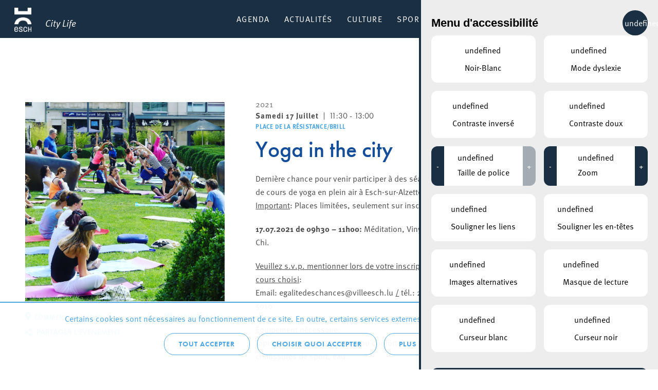

--- FILE ---
content_type: text/css;charset=utf-8
request_url: https://use.typekit.net/gxi1eep.css
body_size: 946
content:
/*
 * The Typekit service used to deliver this font or fonts for use on websites
 * is provided by Adobe and is subject to these Terms of Use
 * http://www.adobe.com/products/eulas/tou_typekit. For font license
 * information, see the list below.
 *
 * ff-meta-web-pro:
 *   - http://typekit.com/eulas/00000000000000003b9b06df
 *   - http://typekit.com/eulas/00000000000000003b9b06db
 *   - http://typekit.com/eulas/00000000000000003b9b06e1
 *   - http://typekit.com/eulas/00000000000000003b9b06da
 *   - http://typekit.com/eulas/00000000000000003b9b06dc
 * futura-pt:
 *   - http://typekit.com/eulas/00000000000000000001008f
 *   - http://typekit.com/eulas/000000000000000000010091
 *   - http://typekit.com/eulas/000000000000000000013365
 *   - http://typekit.com/eulas/000000000000000000010096
 *   - http://typekit.com/eulas/000000000000000000010097
 *   - http://typekit.com/eulas/000000000000000000012192
 * futura-pt-condensed:
 *   - http://typekit.com/eulas/00000000000000000001203d
 *
 * © 2009-2026 Adobe Systems Incorporated. All Rights Reserved.
 */
/*{"last_published":"2019-01-04 14:51:25 UTC"}*/

@import url("https://p.typekit.net/p.css?s=1&k=gxi1eep&ht=tk&f=4531.4648.4649.4650.5094.10879.10881.10884.10886.10887.15586.15361&a=5055890&app=typekit&e=css");

@font-face {
font-family:"ff-meta-web-pro";
src:url("https://use.typekit.net/af/824e1d/00000000000000003b9b06df/27/l?primer=c4e4cd189e2a02025a5d541854cf6393365473590ae827c14608e929984783f1&fvd=n6&v=3") format("woff2"),url("https://use.typekit.net/af/824e1d/00000000000000003b9b06df/27/d?primer=c4e4cd189e2a02025a5d541854cf6393365473590ae827c14608e929984783f1&fvd=n6&v=3") format("woff"),url("https://use.typekit.net/af/824e1d/00000000000000003b9b06df/27/a?primer=c4e4cd189e2a02025a5d541854cf6393365473590ae827c14608e929984783f1&fvd=n6&v=3") format("opentype");
font-display:auto;font-style:normal;font-weight:600;font-stretch:normal;
}

@font-face {
font-family:"ff-meta-web-pro";
src:url("https://use.typekit.net/af/317357/00000000000000003b9b06db/27/l?primer=c4e4cd189e2a02025a5d541854cf6393365473590ae827c14608e929984783f1&fvd=i4&v=3") format("woff2"),url("https://use.typekit.net/af/317357/00000000000000003b9b06db/27/d?primer=c4e4cd189e2a02025a5d541854cf6393365473590ae827c14608e929984783f1&fvd=i4&v=3") format("woff"),url("https://use.typekit.net/af/317357/00000000000000003b9b06db/27/a?primer=c4e4cd189e2a02025a5d541854cf6393365473590ae827c14608e929984783f1&fvd=i4&v=3") format("opentype");
font-display:auto;font-style:italic;font-weight:400;font-stretch:normal;
}

@font-face {
font-family:"ff-meta-web-pro";
src:url("https://use.typekit.net/af/01fc0c/00000000000000003b9b06e1/27/l?primer=c4e4cd189e2a02025a5d541854cf6393365473590ae827c14608e929984783f1&fvd=n7&v=3") format("woff2"),url("https://use.typekit.net/af/01fc0c/00000000000000003b9b06e1/27/d?primer=c4e4cd189e2a02025a5d541854cf6393365473590ae827c14608e929984783f1&fvd=n7&v=3") format("woff"),url("https://use.typekit.net/af/01fc0c/00000000000000003b9b06e1/27/a?primer=c4e4cd189e2a02025a5d541854cf6393365473590ae827c14608e929984783f1&fvd=n7&v=3") format("opentype");
font-display:auto;font-style:normal;font-weight:700;font-stretch:normal;
}

@font-face {
font-family:"ff-meta-web-pro";
src:url("https://use.typekit.net/af/829fc9/00000000000000003b9b06da/27/l?primer=c4e4cd189e2a02025a5d541854cf6393365473590ae827c14608e929984783f1&fvd=n4&v=3") format("woff2"),url("https://use.typekit.net/af/829fc9/00000000000000003b9b06da/27/d?primer=c4e4cd189e2a02025a5d541854cf6393365473590ae827c14608e929984783f1&fvd=n4&v=3") format("woff"),url("https://use.typekit.net/af/829fc9/00000000000000003b9b06da/27/a?primer=c4e4cd189e2a02025a5d541854cf6393365473590ae827c14608e929984783f1&fvd=n4&v=3") format("opentype");
font-display:auto;font-style:normal;font-weight:400;font-stretch:normal;
}

@font-face {
font-family:"ff-meta-web-pro";
src:url("https://use.typekit.net/af/0f027a/00000000000000003b9b06dc/27/l?primer=c4e4cd189e2a02025a5d541854cf6393365473590ae827c14608e929984783f1&fvd=n5&v=3") format("woff2"),url("https://use.typekit.net/af/0f027a/00000000000000003b9b06dc/27/d?primer=c4e4cd189e2a02025a5d541854cf6393365473590ae827c14608e929984783f1&fvd=n5&v=3") format("woff"),url("https://use.typekit.net/af/0f027a/00000000000000003b9b06dc/27/a?primer=c4e4cd189e2a02025a5d541854cf6393365473590ae827c14608e929984783f1&fvd=n5&v=3") format("opentype");
font-display:auto;font-style:normal;font-weight:500;font-stretch:normal;
}

@font-face {
font-family:"futura-pt";
src:url("https://use.typekit.net/af/2cd6bf/00000000000000000001008f/27/l?primer=56695a87a98c4976c3d3bff009726044f3ba99daa7e5ad2b9e635224bb953668&fvd=n5&v=3") format("woff2"),url("https://use.typekit.net/af/2cd6bf/00000000000000000001008f/27/d?primer=56695a87a98c4976c3d3bff009726044f3ba99daa7e5ad2b9e635224bb953668&fvd=n5&v=3") format("woff"),url("https://use.typekit.net/af/2cd6bf/00000000000000000001008f/27/a?primer=56695a87a98c4976c3d3bff009726044f3ba99daa7e5ad2b9e635224bb953668&fvd=n5&v=3") format("opentype");
font-display:auto;font-style:normal;font-weight:500;font-stretch:normal;
}

@font-face {
font-family:"futura-pt";
src:url("https://use.typekit.net/af/309dfe/000000000000000000010091/27/l?primer=56695a87a98c4976c3d3bff009726044f3ba99daa7e5ad2b9e635224bb953668&fvd=n7&v=3") format("woff2"),url("https://use.typekit.net/af/309dfe/000000000000000000010091/27/d?primer=56695a87a98c4976c3d3bff009726044f3ba99daa7e5ad2b9e635224bb953668&fvd=n7&v=3") format("woff"),url("https://use.typekit.net/af/309dfe/000000000000000000010091/27/a?primer=56695a87a98c4976c3d3bff009726044f3ba99daa7e5ad2b9e635224bb953668&fvd=n7&v=3") format("opentype");
font-display:auto;font-style:normal;font-weight:700;font-stretch:normal;
}

@font-face {
font-family:"futura-pt";
src:url("https://use.typekit.net/af/9b05f3/000000000000000000013365/27/l?primer=56695a87a98c4976c3d3bff009726044f3ba99daa7e5ad2b9e635224bb953668&fvd=n4&v=3") format("woff2"),url("https://use.typekit.net/af/9b05f3/000000000000000000013365/27/d?primer=56695a87a98c4976c3d3bff009726044f3ba99daa7e5ad2b9e635224bb953668&fvd=n4&v=3") format("woff"),url("https://use.typekit.net/af/9b05f3/000000000000000000013365/27/a?primer=56695a87a98c4976c3d3bff009726044f3ba99daa7e5ad2b9e635224bb953668&fvd=n4&v=3") format("opentype");
font-display:auto;font-style:normal;font-weight:400;font-stretch:normal;
}

@font-face {
font-family:"futura-pt";
src:url("https://use.typekit.net/af/ae4f6c/000000000000000000010096/27/l?primer=56695a87a98c4976c3d3bff009726044f3ba99daa7e5ad2b9e635224bb953668&fvd=n3&v=3") format("woff2"),url("https://use.typekit.net/af/ae4f6c/000000000000000000010096/27/d?primer=56695a87a98c4976c3d3bff009726044f3ba99daa7e5ad2b9e635224bb953668&fvd=n3&v=3") format("woff"),url("https://use.typekit.net/af/ae4f6c/000000000000000000010096/27/a?primer=56695a87a98c4976c3d3bff009726044f3ba99daa7e5ad2b9e635224bb953668&fvd=n3&v=3") format("opentype");
font-display:auto;font-style:normal;font-weight:300;font-stretch:normal;
}

@font-face {
font-family:"futura-pt";
src:url("https://use.typekit.net/af/0c71d1/000000000000000000010097/27/l?primer=56695a87a98c4976c3d3bff009726044f3ba99daa7e5ad2b9e635224bb953668&fvd=n8&v=3") format("woff2"),url("https://use.typekit.net/af/0c71d1/000000000000000000010097/27/d?primer=56695a87a98c4976c3d3bff009726044f3ba99daa7e5ad2b9e635224bb953668&fvd=n8&v=3") format("woff"),url("https://use.typekit.net/af/0c71d1/000000000000000000010097/27/a?primer=56695a87a98c4976c3d3bff009726044f3ba99daa7e5ad2b9e635224bb953668&fvd=n8&v=3") format("opentype");
font-display:auto;font-style:normal;font-weight:800;font-stretch:normal;
}

@font-face {
font-family:"futura-pt";
src:url("https://use.typekit.net/af/c4c302/000000000000000000012192/27/l?primer=56695a87a98c4976c3d3bff009726044f3ba99daa7e5ad2b9e635224bb953668&fvd=n6&v=3") format("woff2"),url("https://use.typekit.net/af/c4c302/000000000000000000012192/27/d?primer=56695a87a98c4976c3d3bff009726044f3ba99daa7e5ad2b9e635224bb953668&fvd=n6&v=3") format("woff"),url("https://use.typekit.net/af/c4c302/000000000000000000012192/27/a?primer=56695a87a98c4976c3d3bff009726044f3ba99daa7e5ad2b9e635224bb953668&fvd=n6&v=3") format("opentype");
font-display:auto;font-style:normal;font-weight:600;font-stretch:normal;
}

@font-face {
font-family:"futura-pt-condensed";
src:url("https://use.typekit.net/af/64e0cf/00000000000000000001203d/27/l?primer=c4e4cd189e2a02025a5d541854cf6393365473590ae827c14608e929984783f1&fvd=n7&v=3") format("woff2"),url("https://use.typekit.net/af/64e0cf/00000000000000000001203d/27/d?primer=c4e4cd189e2a02025a5d541854cf6393365473590ae827c14608e929984783f1&fvd=n7&v=3") format("woff"),url("https://use.typekit.net/af/64e0cf/00000000000000000001203d/27/a?primer=c4e4cd189e2a02025a5d541854cf6393365473590ae827c14608e929984783f1&fvd=n7&v=3") format("opentype");
font-display:auto;font-style:normal;font-weight:700;font-stretch:normal;
}

.tk-ff-meta-web-pro { font-family: "ff-meta-web-pro",sans-serif; }
.tk-futura-pt { font-family: "futura-pt",sans-serif; }
.tk-futura-pt-condensed { font-family: "futura-pt-condensed",sans-serif; }


--- FILE ---
content_type: text/javascript
request_url: https://citylife.esch.lu/wp-content/themes/esch-citylife/js/agenda.js?ver=15
body_size: 2627
content:
var $body   = $('body');
var $window = $(window);

function initRecurringEventsSlider() {
    var divs     = $('.col-calendar .recurring-events > .recurring-event'),
        height   = window.innerHeight,
        group_by = 1;

    // If window height >= 800, group events 3 by 3 before converting them to a slider
    if (height >= 800) {
        if (divs.length > 3) {
            group_by = 3;
        } else {
            return; // No need to add a slider
        }
    } else if (divs.length === 1) {
        return;
    }

    for (var i = 0; i < divs.length; i += group_by) {
        divs.slice(i, i + group_by).wrapAll('<div class="recurring-event-group"></div>');
    }

    if (height < 800 || divs.length > group_by) {
        var $slider = $('.col-calendar .recurring-events');
        $slider.bxSlider({
            mode: 'vertical',
            pager: false,
            controls: true,
            infiniteLoop: false,
            touchEnabled: is_touch_device(),
            oneToOneTouch: is_touch_device(),
            hideControlOnEnd: true,
        });
    }
}

function loadAgendaPage(url, back, scrollTop, keep_filter) {
    var $content = jQuery('#content');

    $content.addClass('loading');

    var referrer = window.location.href;
    jQuery.get(url, function (data) {
        // replace current history entry to store the scroll position
        if (!back) window.history.replaceState({scrollTop: jQuery(window).scrollTop()}, '', window.location.href);


        var $entry_content    = $('.entry-content');
        var $calendar         = $('.calendar');
        var $recurring_events = $('.col-calendar .recurring-events-wrapper');
        var $filter           = $('.filter');

        var new_entry_content    = $('.entry-content', data).html();
        var new_calendar         = $('.calendar', data).html();
        var new_recurring_events = $('.col-calendar .recurring-events-wrapper', data).html();
        var new_filter           = $('.filter', data).html();

        $entry_content.fadeOut(200);
        $recurring_events.fadeOut(200);
        if (!keep_filter) $filter.fadeOut(200);

        setTimeout(function () {
            $content.removeClass('loading');

            $entry_content.html(new_entry_content);
            $calendar.html(new_calendar);
            $recurring_events.html(new_recurring_events);
            $filter.html(new_filter);

            // add new history entry
            if (!back) history.pushState({}, '', url);

            jQuery('html, body').animate({
                scrollTop: scrollTop,
            }, 300);

            initChosen();
            initPseudoSelect();
            startLazyLoading($entry_content);

            $entry_content.fadeIn(200);
            $recurring_events.fadeIn(200);
            if (!keep_filter) $filter.fadeIn(200);

            setTimeout(function () {
                initRecurringEventsSlider();
            }, 200);

            // Hide the calendar (on mobile devices) when switching dates
            // We can always call this, even on other resolutions as it shouldn't have any side effects.
            $('.col-calendar').removeClass('open');
            $('#open-calendar .text-closed').css('display', 'inline');
            $('#open-calendar .text-open').css('display', 'none');
            $body.css('overflow-y', 'visible');
        }, 200);
    });

    return false;
}

function loadAgendaSlider(url, back, scrollTop) {
    var $content = jQuery('#content');

    $content.addClass('loading');

    var referrer = window.location.href;
    jQuery.get(url, function (data) {
        // replace current history entry to store the scroll position
        if (!back) window.history.replaceState({scrollTop: jQuery(window).scrollTop()}, '', window.location.href);


        var $calendar = $('.calendar');
        var $events   = $('.events');

        var new_calendar = $('.calendar', data).html();
        var new_events   = $('.events', data).html();

        $events.fadeOut(200);

        setTimeout(function () {
            $content.removeClass('loading');

            $calendar.html(new_calendar);
            $events.html(new_events);

            // add new history entry
            if (!back) history.pushState({}, '', url);

            startLazyLoading($events);

            $('.agenda .event-wrapper').mCustomScrollbar({
                axis: 'x',
            });

            $events.fadeIn(200);

            setTimeout(function () {
            }, 200);
        }, 200);
    });

    return false;
}

function filterCalendarFixed() {

    if ($body.hasClass('page-template-page-agenda')) {

        var $cal                = $('.col-calendar .wrapper');
        var responsive_viewport = window.innerWidth;

        if (responsive_viewport >= 1200 && $cal.length > 0) {

            var startingPos = $cal.offset().top;
            var bottomPos   = $cal.offset().top + $cal.innerHeight();

            $(window).resize(function () {
                var startingSize =  $('.col-calendar').width();
                $cal.css('width', startingSize);
            });

            var bottomPosRealtiveToFooter = -($(window).height() - bottomPos);

            $window.scroll(function () {

                if (bottomPos < $(window).height()) {
                    var gap          = 30;
                    var topScrollPos = $(window).scrollTop() + gap;
                    var footerPos    = $('.footer').offset().top - ($(window).scrollTop() + $(window).height());

                    if (topScrollPos > startingPos && (footerPos > bottomPosRealtiveToFooter)) {
                        $cal.css('position', 'fixed');
                        $cal.css('top', gap + 'px');
                        $cal.css('bottom', '');
                    }
                    else if (($(window).scrollTop() + $('.header').outerHeight()) <= startingPos) {
                        $cal.css('position', 'absolute');
                        $cal.css('top', '');
                        $cal.css('bottom', '');
                    }
                    else if (topScrollPos > startingPos && (footerPos < bottomPosRealtiveToFooter)) {
                        $cal.css('position', 'absolute');
                        $cal.css('top', '');
                        $cal.css('bottom', '40px');
                    }
                }
            });
        }

    }
}

jQuery(document).ready(function ($) {

    var responsive_viewport = window.innerWidth;

    jQuery(document).on('click', 'a.agendalink', function (event) {
        var $link = $(this);
        var url   = $link.attr('href');

        if (
            event.metaKey
            || event.ctrlKey
            || typeof (history.pushState) === 'undefined'
            || window.location.hostname !== $link.prop('hostname')
            || typeof (url) === 'undefined'
            //|| $body.hasClass('admin-bar')
            || $link.attr('target') !== undefined
            || $link.attr('hreflang') !== undefined
        ) {
            return true;
        }

        var keep_filter = $link.parents('.filter').length > 0;

        if ($body.hasClass('home')) {
            return loadAgendaSlider(url, false, 0, keep_filter);
        } else {
            return loadAgendaPage(url, false, 0, keep_filter);
        }
    });

    //window.onpopstate = function (event) {
    //    if (event.state) {
    //        // console.log(event.state);
    //        var url = document.location + '';
    //        if ($body.hasClass('home')) {
    //            return loadAgendaSlider(url, true, event.state.scrollTop);
    //        } else {
    //            loadAgendaPage(url, true, event.state.scrollTop, false);
    //        }
    //    }
    //};

    initRecurringEventsSlider();

    $body.on('click', '#agenda-view-compact', function () {
        $('#agenda-view-compact').addClass('active');
        $('#agenda-view-extended').removeClass('active');

        $('.entry-content').addClass('agenda-view-compact').removeClass('agenda-view-extended');

        fakeAjax();
    });

    $body.on('click', '#agenda-view-extended', function () {
        $('#agenda-view-compact').removeClass('active');
        $('#agenda-view-extended').addClass('active');

        $('.entry-content').addClass('agenda-view-extended').removeClass('agenda-view-compact');

        fakeAjax();
    });

    function fakeAjax() {
        $('.entry-content').css('opacity', '0');
        $('.entry-content').delay(200).fadeTo(600, 1);
    }

    /* show calendar on click - mobile/tablet */
    $body.on('click', '#open-calendar', function () {
        $('.col-calendar').toggleClass('open');
        if ($('.col-calendar').hasClass('open')) {
            $('#open-calendar .text-closed').css('display', 'none');
            $('#open-calendar .text-open').css('display', 'inline');
            $body.css('overflow-y', 'hidden');
        } else {
            $('#open-calendar .text-closed').css('display', 'inline');
            $('#open-calendar .text-open').css('display', 'none');
            $body.css('overflow-y', 'visible');
        }
    });

    $body.on('change', '#agenda-places-filter', function () {
        //document.location.href = $(this).val();
        loadAgendaPage($(this).val(), false, 0, true);
    });

    filterCalendarFixed();

    // Agenda Searchfield Effect
    $body.on('click', '.searchfield .chosen-single', function (e) {
        e.stopPropagation();
        $(this).parents('.searchfield-wrapper').addClass('active');
    });

    $body.on('click', '.searchfield-wrapper .overlay', function () {
        setTimeout(function () {
            $('.searchfield-wrapper').removeClass('active');
        }, 200);
    });

    $body.on('click', '.searchfield-wrapper .chosen-results', function () {
        $('.searchfield-wrapper').removeClass('active');
    });


    if (responsive_viewport >= 1200) {
        $('#agenda-view-extended').trigger('click');
    }
});

--- FILE ---
content_type: text/javascript
request_url: https://citylife.esch.lu/wp-content/themes/esch/js/archives-ajax.js?ver=15
body_size: 1012
content:
jQuery(document).ready(function ($) {

    var $body = $('body');

    function updateURLParameter(url, param, paramVal) {
        var newAdditionalURL = '';
        var tempArray = url.split('?');
        var baseURL = tempArray[0];
        var additionalURL = tempArray[1];
        var temp = '';
        if (additionalURL) {
            tempArray = additionalURL.split('&');
            for (var i = 0; i < tempArray.length; i++) {
                if (tempArray[i].split('=')[0] != param) {
                    newAdditionalURL += temp + tempArray[i];
                    temp = '&';
                }
            }
        }

        var rows_txt = temp + '' + param + '=' + paramVal;
        return baseURL + '?' + newAdditionalURL + rows_txt;
    }

    // creating gray/white grid
    function createWhiteGrayLayout() {
        $('.news-archive-entry:not(.hidden)').each(function (index) {
            var entry = $(this);

            if (index % 2 > 0) {
                entry.closest('.news-archive-entry').css('background', 'white');
            } else {
                entry.closest('.news-archive-entry').css('background', '#f8f8f8');
            }
        });
    }

    $body.on('click', '.archives-load-more', function (e) {
        e.preventDefault();
        var $link = $(this);
        var url = $link.attr('href');

        offset = parseInt($link.attr('data-offset')) + 20;
        $newButton = '<a class="archives-load-more button" data-offset="' + offset + '" href="' + updateURLParameter(url, 'offset', offset) + '"> Plus </a>';

        $link.remove();

        $('.load-wrapper').css('display', 'block');

        $.ajax({
            url: url,
            type: 'get',
            error: function (response) {
                console.log(response);
            },

            success: function (response) {
                var $response = $(response);
                var $results = $('.news-archive-entry', $response);

                $('.load-wrapper').css('display', 'none');


                $.each($results, function (i, $result) {
                    $('#newsArchive').append($result);
                });

                if ($('.news-archive-entry').length < $('.archives-load-more-wrapper').data('total')) {
                    $('.archives-load-more-wrapper').append($newButton);
                }

                createWhiteGrayLayout();
            },
        });
    });
});


--- FILE ---
content_type: text/javascript
request_url: https://citylife.esch.lu/wp-content/themes/esch/js/reportit.js?ver=15
body_size: 2235
content:
var reportitMap;

function initializeReportitMap() {
    reportitMap = setupMap('reportit-map');

    reportitMap.centerOnEsch();
    reportitMap.addOutline();

    var greenIcon   = L.icon({
        iconUrl: '/wp-content/themes/esch/images/reportit/pin-green-10.png',

        iconSize: [22, 39],
        iconAnchor: [11, 37],
        popupAnchor: [0, -37], // relative to the iconAnchor
    });
    var blueIcon    = L.icon({
        iconUrl: '/wp-content/themes/esch/images/reportit/pin-blue-10.png',

        iconSize: [22, 39],
        iconAnchor: [11, 37],
        popupAnchor: [0, -37], // relative to the iconAnchor
    });
    var redIcon     = L.icon({
        iconUrl: '/wp-content/themes/esch/images/reportit/pin-red-10.png',

        iconSize: [22, 39],
        iconAnchor: [11, 37],
        popupAnchor: [0, -37], // relative to the iconAnchor
    });
    var magentaIcon = L.icon({
        iconUrl: '/wp-content/themes/esch/images/reportit/pin-magenta-10.png',

        iconSize: [22, 39],
        iconAnchor: [11, 37],
        popupAnchor: [0, -37], // relative to the iconAnchor
    });
    var yellowIcon  = L.icon({
        iconUrl: '/wp-content/themes/esch/images/reportit/pin-yellow-16.png',

        iconSize: [28, 44],
        iconAnchor: [14, 42],
        popupAnchor: [0, -42], // relative to the iconAnchor
    });

    var currentUrl = window.location.hostname;
    var homeDomain;
    if (currentUrl.indexOf('lightbulb') >= 0) {
        homeDomain = 'esch.dev.lightbulb.lu';
    } else {
        homeDomain = 'esch.lu';
    }


    $.get('//' + homeDomain + '/wp-admin/admin-ajax.php?action=esch_reportit', function (data) {

        $.each(data, function (i, report) {
            var icon = null;
            /*if (report.status.identifier === 'new') {
                icon = yellowIcon;
            } else*/

            if (report.status.identifier === 'accepted') {
                icon = blueIcon;
            } else if (report.status.identifier === 'new') {
                icon = redIcon;
            } else if (report.status.identifier === 'waiting_feedback') {
                icon = magentaIcon;
            } else if (report.status.identifier === 'finished') {
                icon = greenIcon;
            }
            /*else {
                console.log('Unknown status. Ignoring marker');
            }*/

            if (icon) {
                var text   = '<p><strong>' + report.name + '</strong></p>' +
                    '<p><em>' + report.status.name + '</em></p>' +
                    '<p>' + report.description + '</p>';
                var marker = L.marker([report.latitude, report.longitude], {icon: icon})
                    .addTo(reportitMap)
                    .bindPopup(text);

                $(marker._icon).addClass('marker-status-' + report.status.identifier);
            }
        });
    }, 'json');

    var incidentMarker = L.marker([], {icon: yellowIcon, draggable: true});
    incidentMarker.ok  = false;

    // Place the marker where the user clicked, but only if inside of Esch (as defined by the "polygon" above)
    reportitMap.on('click', function (e) {
        if (reportitMap.isCoordinatesInsideOutline(e.latlng)) {
            $('#reportit-address').val('');
            incidentMarker.setLatLng(e.latlng);
            incidentMarker.addTo(reportitMap);
            incidentMarker.ok = true;
            $('#reportit-error').html('').hide();
            $('#reportit-map').removeClass('invalid');
        } else {
            console.log('Marker not inside Polygon. Ignoring click.');
        }
    });

    // Store the old position when starting to drag the marker (so we can restore it if necessary)
    incidentMarker.on('dragstart', function (e) {
        e.target.oldPos = e.target.getLatLng();
    });

    // When stopping dragging, check if the new position is inside Esch. If not, restore the previous position
    incidentMarker.on('dragend', function (e) {
        var newPos = e.target.getLatLng();
        if (reportitMap.isCoordinatesInsideOutline(newPos)) {
            $('#reportit-address').val('');
        } else {
            e.target.setLatLng(e.target.oldPos);
        }
    });

    // When entering an address and leaving the field, geocode it and put a marker on the map
    $('#reportit-address').blur(function () {
        geocodeString($(this).val(), function (latlon) {
            incidentMarker.setLatLng(latlon);
            incidentMarker.addTo(reportitMap);
            incidentMarker.ok = true;
            $('#reportit-error').html('').hide();
            $('#reportit-map').removeClass('invalid');
        });
    });
    // Same as above, but when pressing enter
    $('#reportit-address').keypress(function (e) {
        if (e.which == 13) {
            $(this).trigger('blur');
        }
    });

    // Hide the "success" message after re-starting to fill out the form.
    // Also remove the "invalid" class from the current field
    $('#reportit-form input').on('blur', function () {
        $('#reportit-success').html('').hide();
        $(this).removeClass('invalid');
    });

    // Marker filter
    // This works by toggling classes on the map wrapper.
    // The markers are then displayed/hidden using CSS
    $('#reportit-filter-accepted').on('change', function () {
        $('.reportit-map-wrapper').toggleClass('show-accepted', $(this).is(':checked'));
    });
    $('#reportit-filter-terminated').on('change', function () {
        $('.reportit-map-wrapper').toggleClass('show-terminated', $(this).is(':checked'));
    });

    $('#reportit-form').submit(function (e) {
        e.preventDefault();

        var $map         = $('#reportit-map'),
            $name        = $('#reportit-title'),
            $description = $('#reportit-description'),
            $email       = $('#reportit-email');

        var has_errors  = false,
            description = $description.val(),
            name        = $name.val(),
            email       = $email.val();

        if (!incidentMarker.ok) {
            has_errors = true;
            $('#reportit-error').html('Vous devez marquer l\'emplacement de l\'incident sur la carte.').show();
            $map.addClass('invalid');
        } else {
            $('#reportit-error').html('').hide();
            $map.removeClass('invalid');
        }

        if (!description || !$description.is(':valid')) {
            has_errors = true;
            $description.addClass('invalid');
        } else {
            $description.removeClass('invalid');
        }

        if (!name || !$name.is(':valid')) {
            has_errors = true;
            $name.addClass('invalid');
        } else {
            $name.removeClass('invalid');
        }

        if (!email || !$email.is(':valid')) {
            has_errors = true;
            $email.addClass('invalid');
        } else {
            $email.removeClass('invalid');
        }

        if (has_errors) return;

        var data = {
            name: $name.val(),
            description: $description.val(),
            latitude: incidentMarker.getLatLng().lat,
            longitude: incidentMarker.getLatLng().lng,
            senderEmail: $email.val(),
        };


        $.post('//' + homeDomain + '/wp-admin/admin-ajax.php?action=esch_reportit_create', data, function (result) {
            if (result) {
                $name.val('');
                $description.val('');
                $email.val('');

                $('#reportit-success').html('Votre message a bien été reçu.').show();
            } else {
                $('#reportit-error').html('Une erreur est survenue. Veuillez réessayer plus tard.').show();
            }
        }, 'json');
    });
}
